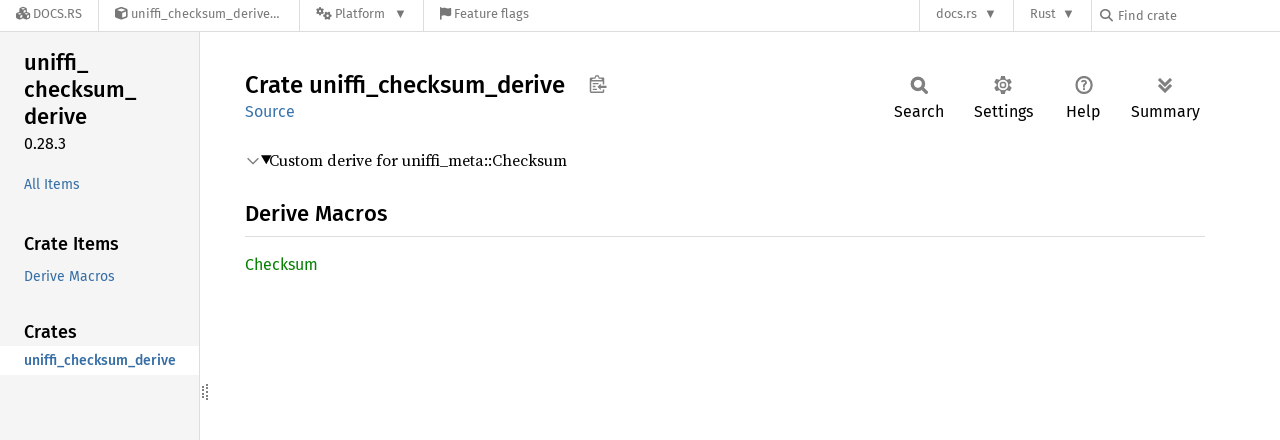

--- FILE ---
content_type: text/javascript
request_url: https://docs.rs/uniffi_checksum_derive/latest/crates-20250829-1.91.0-nightly-fe5536432.js
body_size: -52
content:
window.ALL_CRATES = ["uniffi_checksum_derive"];
//{"start":21,"fragment_lengths":[24]}